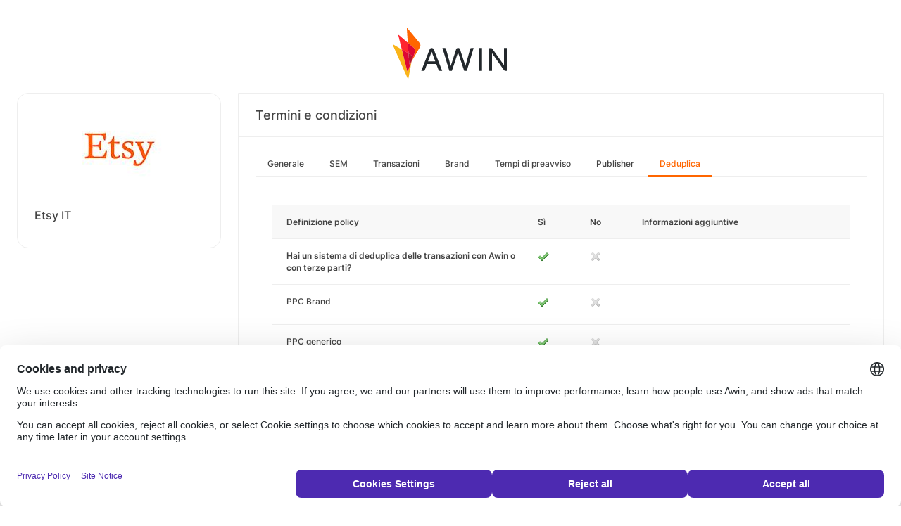

--- FILE ---
content_type: text/html; charset=UTF-8
request_url: https://ui.awin.com/merchant-profile-terms/9607/dedupe?setLocale=pt_BR
body_size: 2931
content:
<!DOCTYPE html>
<html>
    <head>
        <title>Awin | Etsy IT Programma d'affiliazione</title>                    <meta name="description" content="Sign up to Etsy IT affiliate programme. Etsy is a marketplace where people around the world connect to buy &amp; sell handmade &amp; vintage goods. Etsy offers a meaningful &amp; personal shopping experience to consumers &amp; gives independent, creative businesses around the world the tools to be successful."/>
                <meta http-equiv="Content-type" content="text/html;charset=UTF-8">
        <meta name="viewport" content="width=device-width, height=device-height, initial-scale=1">
        <link href="/combine.php?css=reset%2CfontAwesome%2Clegacy-style&amp;t=1768836712&amp;ssl" media="screen" rel="stylesheet"/>
        <link rel="stylesheet" type="text/css" href="https://styleguide.awin.com/dist/awin.css?v=20230926140000" />
        <link rel="shortcut icon" href="/favicon-awin.ico" type="image/x-icon" />
        <!-- Google tag (gtag.js) -->
<script async src="https://www.googletagmanager.com/gtag/js?id=G-FL4D9VNQ5R"></script>
<script nonce="28oGN2BcXRpU8fa9YjXIaQ==">
  window.dataLayer = window.dataLayer || [];
  function gtag(){dataLayer.push(arguments);}
  gtag('js', new Date());
  gtag('config', 'G-FL4D9VNQ5R', {"user_properties":{"user_type":"Customer"},"page_title":"Awin | Etsy IT Programma d'affiliazione"});
</script>                <script id="usercentrics-cmp" src="https://web.cmp.usercentrics.eu/ui/loader.js" data-settings-id="3ZW34PHaKMkCG5" async></script>
    </head>
    <body class="bg-white login-page">

    <div id="container" class="container container-hack">
        <section id="content">

            <!-- logo header -->
            <div class="row">
                <div class="col-lg-4 col-lg-offset-4 text-center logo-login brand-and-icon-logged-out"></div>
            </div>
            <!-- end of logo header -->
            <div class="col-lg-12 margin-top">
                <div class="container container-hack">
    <div class="row row-widget darwin-profile">
        <div class="col-md-3 col-lg-3 wrapper-widget">
            
<div class="widget padding-LR-null">
    <div class="col-lg-12 col-sm-12 col-xs-12">
        <div id="profileDetails" class="margin-top">
            <div id="viewProfilePicture" class="margin-bottom text-center editable">
                <a target="_blank" href="https://www.etsy.com/it"><img src="https://ui.awin.com/images/upload/merchant/profile/9607.png?1497612911" alt="Etsy IT" class="picture" /></a>            </div>
            <h1 id="accountName">Etsy IT</h1>
        </div>
    </div>
</div>
        </div>
        <div class="col-md-9 col-lg-9 wrapper-widget">
                        <div class="profileTabContent widget padding-LR-null" id="profileTabContent">
                <div class="header">
                    <h2>Termini e condizioni</h2>
                </div>
                <div class="col-lg-12">
                    <ul class="nav nav-pills">

        <li
            >
        <a class="overview" href="/merchant-profile-terms/9607">
            Generale        </a>
    </li>
        <li
            >
        <a class="ppc" href="/merchant-profile-terms/9607/ppc">
            SEM        </a>
    </li>
        <li
            >
        <a class="transaction" href="/merchant-profile-terms/9607/transaction">
            Transazioni        </a>
    </li>
        <li
            >
        <a class="brand" href="/merchant-profile-terms/9607/brand">
            Brand        </a>
    </li>
        <li
            >
        <a class="period" href="/merchant-profile-terms/9607/period">
            Tempi di preavviso        </a>
    </li>
        <li
            >
        <a class="affiliate" href="/merchant-profile-terms/9607/affiliate">
            Publisher        </a>
    </li>
        <li
         class="active"     >
        <a class="dedupe" href="/merchant-profile-terms/9607/dedupe">
            Deduplica        </a>
    </li>
    

    </ul>


                    <div id="failedPublish" class="alert alert-danger hidden-normal"></div>
                    <div id="feedbackBox hidden-normal"></div>
                                            <div id="termsTabContent">
                                                            

  <div class="row margin-bottom">
      <div class="col-lg-8 col-lg-offset-4 pr-0">
                </div>
  </div>
      
    
  <div class="table-responsive">
       <table class="table table-striped table-hover">
           <thead>
              <tr>
                <th>Definizione policy</th>
                                      <th class="col-md-1">Sì</th>
                     <th class="col-md-1">No</th>
                                  <th class="col-md-4">Informazioni aggiuntive</th>
              </tr>
           </thead>
           <tbody id="termsContent">
              
            <tr class="question-parent" id="onlineActivity" >
                <td><b>Hai un sistema di deduplica delle transazioni con Awin o con terze parti?</b></td><td><img src="https://images.awin.com/common/icons/16x16/tick.png" /></td><td><img src="https://images.awin.com/common/icons/16x16/cross_grey.png" /></td><td class="question-notes"><span class="additionalInformation"></span></td></tr><tr class="question-child question-onlineActivity" id="ppcBrand"><td class="col-md-5 col-md-offset-1">PPC Brand<td><img src="https://images.awin.com/common/icons/16x16/tick.png" /></td><td><img src="https://images.awin.com/common/icons/16x16/cross_grey.png" /></td><td class="question-notes"><span class="additionalInformation"></span></td></tr><tr class="question-child question-onlineActivity" id="ppcGeneric"><td class="col-md-5 col-md-offset-1">PPC generico<td><img src="https://images.awin.com/common/icons/16x16/tick.png" /></td><td><img src="https://images.awin.com/common/icons/16x16/cross_grey.png" /></td><td class="question-notes"><span class="additionalInformation"></span></td></tr><tr class="question-child question-onlineActivity" id="emailAdvertising"><td class="col-md-5 col-md-offset-1">Email Advertising<td><img src="https://images.awin.com/common/icons/16x16/tick.png" /></td><td><img src="https://images.awin.com/common/icons/16x16/cross_grey.png" /></td><td class="question-notes"><span class="additionalInformation"></span></td></tr><tr class="question-child question-onlineActivity" id="displayAdvertising"><td class="col-md-5 col-md-offset-1">Display Advertising<td><img src="https://images.awin.com/common/icons/16x16/tick.png" /></td><td><img src="https://images.awin.com/common/icons/16x16/cross_grey.png" /></td><td class="question-notes"><span class="additionalInformation"></span></td></tr><tr class="question-child question-onlineActivity" id="directPartnerships"><td class="col-md-5 col-md-offset-1">Partnership dirette<td><img src="https://images.awin.com/common/icons/16x16/tick_grey.png" /></td><td><img src="https://images.awin.com/common/icons/16x16/cross.png" /></td><td class="question-notes"><span class="additionalInformation"></span></td></tr><tr class="question-child question-onlineActivity" id="priceComparison"><td class="col-md-5 col-md-offset-1">Comparatore prezzi<td><img src="https://images.awin.com/common/icons/16x16/tick_grey.png" /></td><td><img src="https://images.awin.com/common/icons/16x16/cross.png" /></td><td class="question-notes"><span class="additionalInformation"></span></td></tr><tr class="question-child question-onlineActivity" id="inHouse"><td class="col-md-5 col-md-offset-1">Programma publisher in-house<td><img src="https://images.awin.com/common/icons/16x16/tick.png" /></td><td><img src="https://images.awin.com/common/icons/16x16/cross_grey.png" /></td><td class="question-notes"><span class="additionalInformation"></span></td></tr><tr class="question-child question-onlineActivity" id="other"><td class="col-md-5 col-md-offset-1">Altri network d´affiliazione<td><img src="https://images.awin.com/common/icons/16x16/tick.png" /></td><td><img src="https://images.awin.com/common/icons/16x16/cross_grey.png" /></td><td class="question-notes"><span class="additionalInformation"></span></td>
            </tr>
                       </tbody>
       </table>
  </div>

                                                    </div>
                    
                </div>
            </div>
        </div>
    </div>
</div>
            </div>

            <!-- language switcher -->
            <div class="row">
                <div class="col-lg-8 col-lg-offset-2">
                    <ul id="availableLanguages" class="list-inline text-center">
                                                                                    <li id="da_DK">
                                    <a href="/merchant-profile-terms/9607/dedupe?setLocale=da_DK">
                                        Dansk                                    </a>
                                </li>
                                                                                                                <li id="de_DE">
                                    <a href="/merchant-profile-terms/9607/dedupe?setLocale=de_DE">
                                        Deutsch                                    </a>
                                </li>
                                                                                                                <li id="en_GB">
                                    <a href="/merchant-profile-terms/9607/dedupe?setLocale=en_GB">
                                        English (UK)                                    </a>
                                </li>
                                                                                                                <li id="en_US">
                                    <a href="/merchant-profile-terms/9607/dedupe?setLocale=en_US">
                                        English (US)                                    </a>
                                </li>
                                                                                                                <li id="es_ES">
                                    <a href="/merchant-profile-terms/9607/dedupe?setLocale=es_ES">
                                        Español                                    </a>
                                </li>
                                                                                                                <li id="fr_FR">
                                    <a href="/merchant-profile-terms/9607/dedupe?setLocale=fr_FR">
                                        Français                                    </a>
                                </li>
                                                                                                                <li id="it_IT" class="active">
                                    Italiano<sup>*</sup>                                </li>
                                                                                                                <li id="nl_NL">
                                    <a href="/merchant-profile-terms/9607/dedupe?setLocale=nl_NL">
                                        Nederlands                                    </a>
                                </li>
                                                                                                                <li id="nb_NO">
                                    <a href="/merchant-profile-terms/9607/dedupe?setLocale=nb_NO">
                                        Norsk                                    </a>
                                </li>
                                                                                                                <li id="pl_PL">
                                    <a href="/merchant-profile-terms/9607/dedupe?setLocale=pl_PL">
                                        Polski                                    </a>
                                </li>
                                                                                                                <li id="pt_BR">
                                    <a href="/merchant-profile-terms/9607/dedupe?setLocale=pt_BR">
                                        Português (Brasil)                                    </a>
                                </li>
                                                                                                                <li id="sv_SE">
                                    <a href="/merchant-profile-terms/9607/dedupe?setLocale=sv_SE">
                                        Svenska                                    </a>
                                </li>
                                                                        </ul>
                                            <p class="text-center text-light">
                            <small>* Al momento alcune pagine sono disponibili solamente in inglese.</small>
                        </p>
                                    </div>
            </div>
            <!-- end of language switcher -->

            <div class="footer-push"></div>
        </section>
    </div>

    <div class="footer-login">
    </div>
    <div id="footer">
    <a target="_blank" href="https://www.awin.com/br/privacy">
    Informativa sulla privacy</a> |
    <a target="_blank" href="/legal-docs/user-agreement">
    User Agreement</a> |
    <a target="_blank" href="http://www.awin.com">&copy; AWIN LTD 2026</a>
</div>

<script type="text/javascript" src="https://www.dwin1.com/29325.js" defer></script>
    <script src="https://cdnjs.cloudflare.com/ajax/libs/jquery/3.7.1/jquery.min.js" integrity="sha512-v2CJ7UaYy4JwqLDIrZUI/4hqeoQieOmAZNXBeQyjo21dadnwR+8ZaIJVT8EE2iyI61OV8e6M8PP2/4hpQINQ/g==" crossorigin="anonymous" referrerpolicy="no-referrer"></script>
<script src="https://cdnjs.cloudflare.com/ajax/libs/jqueryui/1.13.3/jquery-ui.min.js" integrity="sha512-Ww1y9OuQ2kehgVWSD/3nhgfrb424O3802QYP/A5gPXoM4+rRjiKrjHdGxQKrMGQykmsJ/86oGdHszfcVgUr4hA==" crossorigin="anonymous" referrerpolicy="no-referrer"></script>
<script src="https://cdnjs.cloudflare.com/ajax/libs/jqueryui/1.11.4/i18n/jquery-ui-i18n.min.js" integrity="sha512-zZ27MiE6yuwkKbHnJ/7ATQF/7l+Jwk5jSxgmLJ1SS5QJexaYswmP3OKBPDVMfM8TlSOudAKHTWH2UtS+0LDddw==" crossorigin="anonymous" referrerpolicy="no-referrer"></script>

        <script src="https://cdnjs.cloudflare.com/ajax/libs/jquery-migrate/3.4.1/jquery-migrate.min.js" integrity="sha512-KgffulL3mxrOsDicgQWA11O6q6oKeWcV00VxgfJw4TcM8XRQT8Df9EsrYxDf7tpVpfl3qcYD96BpyPvA4d1FDQ==" crossorigin="anonymous" referrerpolicy="no-referrer"></script>

    <script type="text/javascript" nonce="28oGN2BcXRpU8fa9YjXIaQ==">i18n = {"locale":"it_IT","currencyCode":"GBP","supportedLocales":["de_DE","it_IT","en_GB","nl_NL","en_US","pl_PL","es_ES","pt_BR","fr_FR","sv_SE","da_DK","nb_NO","te_ST","aa_DJ"],"dictionaryUrl":"\/translate\/xhr-lang-file"}</script>

    <script src="/combine.php?js=dwin%2Ci18n%2Cawin%2Cuser%2FawinLanguageSwitcher%2Ccookie%2Caccount&amp;t=1768836712&amp;ssl"></script>

    <script src="/combine.php?js=merchant%2Fterms%2CfileUpload&amp;t=1768836712&amp;ssl"></script>
        <script type="text/javascript" nonce="28oGN2BcXRpU8fa9YjXIaQ==">
if (typeof DWIN.jQuery != 'undefined') {
        DWIN.jQuery(function($) {
DWIN.MerchantTerms.init('dedupe', '8b8904c057388125d81e432d233d8b88', '9607', 0, '/merchant-profile-terms/9607');
DWIN.AwinLanguageSwitcher.init();
DWIN.setDomain('https://ui.awin.com');
    });
};
</script>
    </body>
</html>
